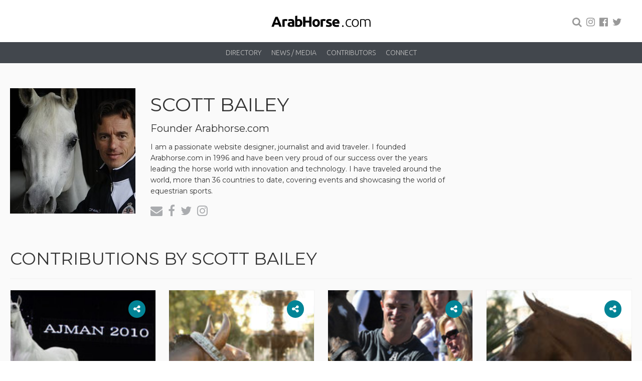

--- FILE ---
content_type: text/html; charset=utf-8
request_url: https://www.arabhorse.com/contributors/scott-bailey-20?page=10
body_size: 4505
content:
<!DOCTYPE html>
<html lang='en'>
<head>
<meta charset='utf-8'>
<title>Scott Bailey :: Arabian Horses, Stallions, Farms, Arabians, Horses For Sale - Arabian Horse Network</title>
<meta name="Description" content="Arabian Horses, Stallions, Farms, Horses For Sale - Arabian Horse Network, www.arabhorse.com" />
<meta name="viewport" content="width=device-width" />
<meta property="og:image" content="https://www.arabhorse.com/assets/default_og_image-daae4dfa08e8d9fae6200928a13a90e02443a9dac8bd98204f1de3d716b6da3b.png" />
<meta property="og:url" content="https://www.arabhorse.com/contributors/scott-bailey-20?page=10" />
<meta property="og:title" content="Scott Bailey :: Arabian Horses, Stallions, Farms, Arabians, Horses For Sale - Arabian Horse Network" />
<meta property="og:description" content="Arabian Horses, Stallions, Farms, Horses For Sale - Arabian Horse Network, www.arabhorse.com" />
<meta property="og:type" content="website" />
<meta name="twitter:card" content="summary_large_image" />
<meta name="twitter:title" content="Scott Bailey :: Arabian Horses, Stallions, Farms, Arabians, Horses For Sale - Arabian Horse Network" />
<meta name="twitter:description" content="Arabian Horses, Stallions, Farms, Horses For Sale - Arabian Horse Network, www.arabhorse.com" />
<meta name="twitter:image" content="https://www.arabhorse.com/assets/default_og_image-daae4dfa08e8d9fae6200928a13a90e02443a9dac8bd98204f1de3d716b6da3b.png" />
<link rel="stylesheet" media="screen" href="/assets/application-3f5ffae9de20652128f31b9bedd0180cfb35874b47f08d943bcb25540e545744.css" />
<link href='/assets/custom_css.css' media='screen' rel='stylesheet' type='text/css'>
<link href='https://www.arabhorse.com/assets/apple-touch-icon-7257bf8a736e5ae669a20d115c9defe0661ac3e518c51be04cf37507ec92f422.png' rel='apple-touch-icon'>
<link rel="stylesheet" media="print" href="/assets/print-dd7d5f7718e653edaa89a6a86cfe319a44c532166bed6d7a233ebd73d6adbfe8.css" />
<link rel="shortcut icon" type="image/x-icon" href="/assets/layout/favicon-5fb35f24bbf311c155837f4119c0a30bf97b95b3243dde3e6717171cceee06ed.jpg" />
<link href='/assets/apple-touch-icon-78af469037148a74c4645d76c4a658c681c8a01ed282f4f9ef72b94511146d38.jpg' rel='apple-touch-icon'>
<script src="/assets/application-d567f5ce5c275db7cf02789efc1a958b123fb4d18c81008d1cf429d7ad1e9afd.js"></script>
<meta name="csrf-param" content="authenticity_token" />
<meta name="csrf-token" content="oNYA8zTFaoZaVc8eDlItIf02F+QEF2rM28NvkvvpD6NCMQedmcTYc9ZPa4FJqgW1n0Xnj1FOzhZpS1Lf2hwy7Q==" />
<!-- Google tag (gtag.js) -->
<script async src="https://www.googletagmanager.com/gtag/js?id=G-RF204P44YZ"></script>
<script>
  window.dataLayer = window.dataLayer || [];
  function gtag(){dataLayer.push(arguments);}
  gtag('js', new Date());

  gtag('config', 'G-RF204P44YZ');
</script>


</head>
<body>

<header id='page-header'>
<div class='header-content'>
<a class="toggle-navigation" href="#"><img src="/assets/layout/menu-button-f1d66f6d1c1471b81674cb44c65916771f9a725b0695676a4a86cc2f7b8b0b3e.png" alt="Menu button" />
<span>Menu</span>
</a><a class="logo" title="ArabHorse" href="/"><img alt="ArabHorse" width="200" src="/assets/layout/arabhorse-logo-7078a7eca39044d93c0c72f793c22e981b535038aa3b82e10c2e59300c83d802.svg" />
</a><div class='search'>
<a class="search-link solid-link" href="/search"><i class="fa fa-search"></i></a>
<a class="search-link toggle-link" href=""><i class="fa fa-search"></i></a>
<form class="search-form" action="/search" accept-charset="UTF-8" method="get"><input name="utf8" type="hidden" value="&#x2713;" />
<input type="text" name="query" id="query" />
<button name="button" type="submit"><i class="fa fa-search"></i></button>
</form>


<a target="_blank" class="social" href="https://www.instagram.com/arabhorsecom/"><i class="fa fa-instagram"></i></a>
<a target="_blank" class="social" href="https://www.facebook.com/arabhorse"><i class="fa fa-facebook-official"></i></a>
<a target="_blank" class="social" href="https://twitter.com/arabhorse"><i class="fa fa-twitter"></i></a>
</div>
<nav class='menu nav-main-menu'>
<ul><li data-id="menu_3"><a href="/arabian-horse-farms">Directory</a>
<ul><li data-id="menu_87"><a href="/arabian-horse-farms">Arabian Horse Farms</a>
</li><li data-id="menu_94"><a href="/businesses">Businesses</a>
</li><li data-id="menu_14"><a href="/get-listed">List Your Farm</a>
</li></ul></li><li data-id="menu_5"><a href="/arabhorse-news">News / Media</a>
<ul><li data-id="menu_19"><a href="/arabhorse-news">News</a>
</li><li data-id="menu_15"><a href="/photo-galleries">Photo Galleries</a>
</li><li data-id="menu_16"><a href="/video-galleries">Video Galleries</a>
</li></ul></li><li data-id="menu_76"><a href="/contributors">Contributors</a>
<ul><li data-id="menu_77"><a href="/contributors/lisa-abraham">Lisa Abraham</a>
</li><li data-id="menu_93"><a href="/contributors/scott-bailey-20">Scott Bailey</a>
</li><li data-id="menu_97"><a href="/contributors/the-arabian-horse-project">The Arabian Horse Project</a>
</li><li data-id="menu_96"><a href="/contributors">Other Contributors</a>
</li></ul></li><li data-id="menu_88"><a href="/contact">Connect</a>
<ul><li data-id="menu_89"><a href="/about-arabhorse">About ArabHorse</a>
</li><li data-id="menu_90"><a href="/services-we-offer">Our Services</a>
</li><li data-id="menu_92"><a href="/contact">Contact</a>
</li></ul></li></ul></nav>

</div>
</header>
<div class='page-content'>

<div class='public-content'>
<div class='container'>
<div class='user-detail'>
<div class='clearfix user-info-container'>
<img alt="Scott Bailey" class="user-image" src="https://s3.amazonaws.com/static.arabhorse.com/files/users/20/images/large.jpg?1572625695" />
<div class='user-info'>
<h1>Scott Bailey</h1>
<p class='title'>Founder Arabhorse.com</p>
<p>I am a passionate website designer, journalist and avid traveler. I founded Arabhorse.com in 1996 and have been very proud of our success over the years leading the horse world with innovation and technology. I have traveled around the world, more than 36 countries to date, covering events and showcasing the world of equestrian sports.</p>
<div class='icons'>
<a href="mailto:scott@scottbailey.com"><i class="fa fa-envelope"></i></a>
<a target="_blank" href="https://www.facebook.com/arabhorse.equine"><i class="fa fa-facebook"></i></a>
<a target="_blank" href="https://www.twitter.com/arabhorse"><i class="fa fa-twitter"></i></a>
<a target="_blank" href="https://www.instagram.com/arabhorsecom"><i class="fa fa-instagram"></i></a>
</div>
</div>
</div>
<h2>Contributions by Scott Bailey</h2>
<hr>
<div class='posts-list'>
<div class='post-item'>
<div class='share-box'>
<span addthis:title='Ajman Show 2010 (Day 1)' addthis:url='https://www.arabhorse.com/arabhorse-news/ajman-show-2010-day-1' class='addthis_toolbox'>
<a class="button addthis_button_facebook" href="#"><i class="fa fa-facebook"></i></a>
<a class="button addthis_button_twitter" href="#"><i class="fa fa-twitter"></i></a>
<a class="button addthis_button_pinterest_share" href="#"><i class="fa fa-pinterest"></i></a>
</span>
<span class='button share'><i class="fa fa-share-alt"></i></span>
</div>
<a class="image" style="background: url(&#39;https://s3.amazonaws.com/static.arabhorse.com/files/posts/1081/images/large.JPG?1572822059&#39;) no-repeat center center;" href="/arabhorse-news/ajman-show-2010-day-1"></a>
<div class='content'>
<span class='icon'><i class="fa fa-camera"></i></span>
<h2><a href="/arabhorse-news/ajman-show-2010-day-1">Ajman Show 2010 (Day 1)</a></h2>
<div class='read-more-with-date'>
<a href="/arabhorse-news/ajman-show-2010-day-1">View More</a>
<span>January 16th, 2010</span>
</div>
</div>
</div>
<div class='post-item'>
<div class='share-box'>
<span addthis:title='Scottsdale Farm Tours - Sunday' addthis:url='https://www.arabhorse.com/arabhorse-news/scottsdale-farm-tours-sunday' class='addthis_toolbox'>
<a class="button addthis_button_facebook" href="#"><i class="fa fa-facebook"></i></a>
<a class="button addthis_button_twitter" href="#"><i class="fa fa-twitter"></i></a>
<a class="button addthis_button_pinterest_share" href="#"><i class="fa fa-pinterest"></i></a>
</span>
<span class='button share'><i class="fa fa-share-alt"></i></span>
</div>
<a class="image" style="background: url(&#39;https://s3.amazonaws.com/static.arabhorse.com/files/posts/1074/images/large.jpg?1572822128&#39;) no-repeat center center;" href="/arabhorse-news/scottsdale-farm-tours-sunday"></a>
<div class='content'>
<span class='icon'><i class="fa fa-camera"></i></span>
<h2><a href="/arabhorse-news/scottsdale-farm-tours-sunday">Scottsdale Farm Tours - Sunday</a></h2>
<div class='read-more-with-date'>
<a href="/arabhorse-news/scottsdale-farm-tours-sunday">View More</a>
<span>January 4th, 2010</span>
</div>
</div>
</div>
<div class='post-item'>
<div class='share-box'>
<span addthis:title='Scottsdale Farm Tours - Friday' addthis:url='https://www.arabhorse.com/arabhorse-news/scottsdale-farm-tours-friday' class='addthis_toolbox'>
<a class="button addthis_button_facebook" href="#"><i class="fa fa-facebook"></i></a>
<a class="button addthis_button_twitter" href="#"><i class="fa fa-twitter"></i></a>
<a class="button addthis_button_pinterest_share" href="#"><i class="fa fa-pinterest"></i></a>
</span>
<span class='button share'><i class="fa fa-share-alt"></i></span>
</div>
<a class="image" style="background: url(&#39;https://s3.amazonaws.com/static.arabhorse.com/files/posts/1072/images/large.jpg?1572822141&#39;) no-repeat center center;" href="/arabhorse-news/scottsdale-farm-tours-friday"></a>
<div class='content'>
<span class='icon'><i class="fa fa-camera"></i></span>
<h2><a href="/arabhorse-news/scottsdale-farm-tours-friday">Scottsdale Farm Tours - Friday</a></h2>
<div class='read-more-with-date'>
<a href="/arabhorse-news/scottsdale-farm-tours-friday">View More</a>
<span>January 3rd, 2010</span>
</div>
</div>
</div>
<div class='post-item'>
<div class='share-box'>
<span addthis:title='Scottsdale Farm Tours - Thursday' addthis:url='https://www.arabhorse.com/arabhorse-news/scottsdale-farm-tours-thursday' class='addthis_toolbox'>
<a class="button addthis_button_facebook" href="#"><i class="fa fa-facebook"></i></a>
<a class="button addthis_button_twitter" href="#"><i class="fa fa-twitter"></i></a>
<a class="button addthis_button_pinterest_share" href="#"><i class="fa fa-pinterest"></i></a>
</span>
<span class='button share'><i class="fa fa-share-alt"></i></span>
</div>
<a class="image" style="background: url(&#39;https://s3.amazonaws.com/static.arabhorse.com/files/posts/1071/images/large.jpg?1572822157&#39;) no-repeat center center;" href="/arabhorse-news/scottsdale-farm-tours-thursday"></a>
<div class='content'>
<span class='icon'><i class="fa fa-camera"></i></span>
<h2><a href="/arabhorse-news/scottsdale-farm-tours-thursday">Scottsdale Farm Tours - Thursday</a></h2>
<div class='read-more-with-date'>
<a href="/arabhorse-news/scottsdale-farm-tours-thursday">View More</a>
<span>January 2nd, 2010</span>
</div>
</div>
</div>
<div class='post-item'>
<div class='share-box'>
<span addthis:title='Scottsdale Farm Tours - Wednesday' addthis:url='https://www.arabhorse.com/arabhorse-news/scottsdale-farm-tours-wednesday' class='addthis_toolbox'>
<a class="button addthis_button_facebook" href="#"><i class="fa fa-facebook"></i></a>
<a class="button addthis_button_twitter" href="#"><i class="fa fa-twitter"></i></a>
<a class="button addthis_button_pinterest_share" href="#"><i class="fa fa-pinterest"></i></a>
</span>
<span class='button share'><i class="fa fa-share-alt"></i></span>
</div>
<a class="image" style="background: url(&#39;https://s3.amazonaws.com/static.arabhorse.com/files/posts/1070/images/large.jpg?1572822173&#39;) no-repeat center center;" href="/arabhorse-news/scottsdale-farm-tours-wednesday"></a>
<div class='content'>
<span class='icon'><i class="fa fa-camera"></i></span>
<h2><a href="/arabhorse-news/scottsdale-farm-tours-wednesday">Scottsdale Farm Tours - Wednesday</a></h2>
<div class='read-more-with-date'>
<a href="/arabhorse-news/scottsdale-farm-tours-wednesday">View More</a>
<span>December 31st, 2009</span>
</div>
</div>
</div>
<div class='post-item'>
<div class='share-box'>
<span addthis:title='Salon Du Cheval World Champions' addthis:url='https://www.arabhorse.com/arabhorse-news/salon-du-cheval-world-champions' class='addthis_toolbox'>
<a class="button addthis_button_facebook" href="#"><i class="fa fa-facebook"></i></a>
<a class="button addthis_button_twitter" href="#"><i class="fa fa-twitter"></i></a>
<a class="button addthis_button_pinterest_share" href="#"><i class="fa fa-pinterest"></i></a>
</span>
<span class='button share'><i class="fa fa-share-alt"></i></span>
</div>
<a class="image" style="background: url(&#39;https://s3.amazonaws.com/static.arabhorse.com/files/posts/1065/images/large.JPG?1732226621&#39;) no-repeat center center;" href="/arabhorse-news/salon-du-cheval-world-champions"></a>
<div class='content'>
<span class='icon'><i class="fa fa-camera"></i></span>
<h2><a href="/arabhorse-news/salon-du-cheval-world-champions">Salon Du Cheval World Champions</a></h2>
<div class='read-more-with-date'>
<a href="/arabhorse-news/salon-du-cheval-world-champions">View More</a>
<span>December 9th, 2009</span>
</div>
</div>
</div>
<div class='post-item'>
<div class='share-box'>
<span addthis:title='Guzzo Training Center Open  House - Brazil 2009' addthis:url='https://www.arabhorse.com/arabhorse-news/guzzo-training-center-open-house-brazil-2009' class='addthis_toolbox'>
<a class="button addthis_button_facebook" href="#"><i class="fa fa-facebook"></i></a>
<a class="button addthis_button_twitter" href="#"><i class="fa fa-twitter"></i></a>
<a class="button addthis_button_pinterest_share" href="#"><i class="fa fa-pinterest"></i></a>
</span>
<span class='button share'><i class="fa fa-share-alt"></i></span>
</div>
<a class="image" style="background: url(&#39;https://s3.amazonaws.com/static.arabhorse.com/files/posts/1061/images/large.JPG?1572822271&#39;) no-repeat center center;" href="/arabhorse-news/guzzo-training-center-open-house-brazil-2009"></a>
<div class='content'>
<span class='icon'><i class="fa fa-camera"></i></span>
<h2><a href="/arabhorse-news/guzzo-training-center-open-house-brazil-2009">Guzzo Training Center Open  House - Brazil 2009</a></h2>
<div class='read-more-with-date'>
<a href="/arabhorse-news/guzzo-training-center-open-house-brazil-2009">View More</a>
<span>December 1st, 2009</span>
</div>
</div>
</div>
<div class='post-item'>
<div class='share-box'>
<span addthis:title='2009 Brazil Nationals' addthis:url='https://www.arabhorse.com/arabhorse-news/2009-brazil-nationals' class='addthis_toolbox'>
<a class="button addthis_button_facebook" href="#"><i class="fa fa-facebook"></i></a>
<a class="button addthis_button_twitter" href="#"><i class="fa fa-twitter"></i></a>
<a class="button addthis_button_pinterest_share" href="#"><i class="fa fa-pinterest"></i></a>
</span>
<span class='button share'><i class="fa fa-share-alt"></i></span>
</div>
<a class="image" style="background: url(&#39;https://s3.amazonaws.com/static.arabhorse.com/files/posts/1062/images/large.JPG?1572822296&#39;) no-repeat center center;" href="/arabhorse-news/2009-brazil-nationals"></a>
<div class='content'>
<span class='icon'><i class="fa fa-camera"></i></span>
<h2><a href="/arabhorse-news/2009-brazil-nationals">2009 Brazil Nationals</a></h2>
<div class='read-more-with-date'>
<a href="/arabhorse-news/2009-brazil-nationals">View More</a>
<span>December 1st, 2009</span>
</div>
</div>
</div>
<div class='post-item'>
<div class='share-box'>
<span addthis:title='Brazil Open Houses' addthis:url='https://www.arabhorse.com/arabhorse-news/brazil-open-houses' class='addthis_toolbox'>
<a class="button addthis_button_facebook" href="#"><i class="fa fa-facebook"></i></a>
<a class="button addthis_button_twitter" href="#"><i class="fa fa-twitter"></i></a>
<a class="button addthis_button_pinterest_share" href="#"><i class="fa fa-pinterest"></i></a>
</span>
<span class='button share'><i class="fa fa-share-alt"></i></span>
</div>
<a class="image" style="background: url(&#39;https://s3.amazonaws.com/static.arabhorse.com/files/posts/1063/images/large.JPG?1572822312&#39;) no-repeat center center;" href="/arabhorse-news/brazil-open-houses"></a>
<div class='content'>
<span class='icon'><i class="fa fa-camera"></i></span>
<h2><a href="/arabhorse-news/brazil-open-houses">Brazil Open Houses</a></h2>
<div class='read-more-with-date'>
<a href="/arabhorse-news/brazil-open-houses">View More</a>
<span>December 1st, 2009</span>
</div>
</div>
</div>
<div class='post-item'>
<div class='share-box'>
<span addthis:title='Menton Arabian Horse Championships' addthis:url='https://www.arabhorse.com/arabhorse-news/menton-arabian-horse-championships' class='addthis_toolbox'>
<a class="button addthis_button_facebook" href="#"><i class="fa fa-facebook"></i></a>
<a class="button addthis_button_twitter" href="#"><i class="fa fa-twitter"></i></a>
<a class="button addthis_button_pinterest_share" href="#"><i class="fa fa-pinterest"></i></a>
</span>
<span class='button share'><i class="fa fa-share-alt"></i></span>
</div>
<a class="image" style="background: url(&#39;https://s3.amazonaws.com/static.arabhorse.com/files/posts/1034/images/large.JPG?1572822325&#39;) no-repeat center center;" href="/arabhorse-news/menton-arabian-horse-championships"></a>
<div class='content'>
<span class='icon'><i class="fa fa-camera"></i></span>
<h2><a href="/arabhorse-news/menton-arabian-horse-championships">Menton Arabian Horse Championships</a></h2>
<div class='read-more-with-date'>
<a href="/arabhorse-news/menton-arabian-horse-championships">View More</a>
<span>June 22nd, 2009</span>
</div>
</div>
</div>
<div class='post-item'>
<div class='share-box'>
<span addthis:title='Wendell Arena - Sunday' addthis:url='https://www.arabhorse.com/arabhorse-news/wendell-arena-sunday' class='addthis_toolbox'>
<a class="button addthis_button_facebook" href="#"><i class="fa fa-facebook"></i></a>
<a class="button addthis_button_twitter" href="#"><i class="fa fa-twitter"></i></a>
<a class="button addthis_button_pinterest_share" href="#"><i class="fa fa-pinterest"></i></a>
</span>
<span class='button share'><i class="fa fa-share-alt"></i></span>
</div>
<a class="image" style="background: url(&#39;https://s3.amazonaws.com/static.arabhorse.com/files/posts/989/images/large.JPG?1572821234&#39;) no-repeat center center;" href="/arabhorse-news/wendell-arena-sunday"></a>
<div class='content'>
<span class='icon'><i class="fa fa-camera"></i></span>
<h2><a href="/arabhorse-news/wendell-arena-sunday">Wendell Arena - Sunday</a></h2>
<div class='read-more-with-date'>
<a href="/arabhorse-news/wendell-arena-sunday">View More</a>
<span>February 24th, 2009</span>
</div>
</div>
</div>
<div class='post-item'>
<div class='share-box'>
<span addthis:title='Purebred Halter Champions 2009 Scottsdale Show' addthis:url='https://www.arabhorse.com/arabhorse-news/purebred-halter-champions-2009-scottsdale-show' class='addthis_toolbox'>
<a class="button addthis_button_facebook" href="#"><i class="fa fa-facebook"></i></a>
<a class="button addthis_button_twitter" href="#"><i class="fa fa-twitter"></i></a>
<a class="button addthis_button_pinterest_share" href="#"><i class="fa fa-pinterest"></i></a>
</span>
<span class='button share'><i class="fa fa-share-alt"></i></span>
</div>
<a class="image" style="background: url(&#39;https://s3.amazonaws.com/static.arabhorse.com/files/posts/988/images/large.JPG?1572821261&#39;) no-repeat center center;" href="/arabhorse-news/purebred-halter-champions-2009-scottsdale-show"></a>
<div class='content'>
<span class='icon'><i class="fa fa-camera"></i></span>
<h2><a href="/arabhorse-news/purebred-halter-champions-2009-scottsdale-show">Purebred Halter Champions 2009 Scottsdale Show</a></h2>
<div class='read-more-with-date'>
<a href="/arabhorse-news/purebred-halter-champions-2009-scottsdale-show">View More</a>
<span>February 23rd, 2009</span>
</div>
</div>
</div>

</div>
<div class='pagination pagination-small pagination-centered'>
<ul>
<li class='prev'><a rel="prev" href="/contributors/scott-bailey-20?page=9">‹ Previous</a></li>

<li class='page gap'>
<span>&hellip;</span>
</li>

<li class='page'><a href="/contributors/scott-bailey-20?page=6">6</a></li>

<li class='page'><a href="/contributors/scott-bailey-20?page=7">7</a></li>

<li class='page'><a href="/contributors/scott-bailey-20?page=8">8</a></li>

<li class='page'><a rel="prev" href="/contributors/scott-bailey-20?page=9">9</a></li>

<li class='page active'><a href="/contributors/scott-bailey-20?page=10">10</a></li>

<li class='page'><a rel="next" href="/contributors/scott-bailey-20?page=11">11</a></li>

<li class='page'><a href="/contributors/scott-bailey-20?page=12">12</a></li>

<li class='next'><a rel="next" href="/contributors/scott-bailey-20?page=11">Next ›</a></li>

</ul>
</div>

</div>
</div>

</div>
</div>
<footer id='page-footer'>
<div class='navigation'>
<a class="logo" title="ArabHorse" href="/"><img alt="ArabHorse" width="180" src="/assets/layout/arabhorse-footer-logo-024c7f2dd035804491bf881a7abd758133641d7d753b424b30c182a9a51e8334.svg" />
</a><nav class='menu nav-main-menu'>
<ul><li data-id="menu_3"><a href="/arabian-horse-farms">Directory</a>
<ul><li data-id="menu_87"><a href="/arabian-horse-farms">Arabian Horse Farms</a>
</li><li data-id="menu_94"><a href="/businesses">Businesses</a>
</li><li data-id="menu_14"><a href="/get-listed">List Your Farm</a>
</li></ul></li><li data-id="menu_5"><a href="/arabhorse-news">News / Media</a>
<ul><li data-id="menu_19"><a href="/arabhorse-news">News</a>
</li><li data-id="menu_15"><a href="/photo-galleries">Photo Galleries</a>
</li><li data-id="menu_16"><a href="/video-galleries">Video Galleries</a>
</li></ul></li><li data-id="menu_76"><a href="/contributors">Contributors</a>
<ul><li data-id="menu_77"><a href="/contributors/lisa-abraham">Lisa Abraham</a>
</li><li data-id="menu_93"><a href="/contributors/scott-bailey-20">Scott Bailey</a>
</li><li data-id="menu_97"><a href="/contributors/the-arabian-horse-project">The Arabian Horse Project</a>
</li><li data-id="menu_96"><a href="/contributors">Other Contributors</a>
</li></ul></li><li data-id="menu_88"><a href="/contact">Connect</a>
<ul><li data-id="menu_89"><a href="/about-arabhorse">About ArabHorse</a>
</li><li data-id="menu_90"><a href="/services-we-offer">Our Services</a>
</li><li data-id="menu_92"><a href="/contact">Contact</a>
</li></ul></li></ul></nav>

</div>
<div class='social-icons'>
<a target="_blank" href="https://www.instagram.com/arabhorsecom/"><i class="fa fa-instagram"></i></a>
<a target="_blank" href="https://www.facebook.com/arabhorse"><i class="fa fa-facebook-official"></i></a>
<a target="_blank" href="https://twitter.com/arabhorse"><i class="fa fa-twitter"></i></a>
</div>
<div class='copyright'>
<a data-toggle="ajax-modal" data-title="Sign in" href="/users/sign_in">©</a>
Designed by
<a title="Arabhorse.com" href="http://www.arabhorse.com/">Arabhorse.com</a>
| All Rights Reserved
</div>
</footer>
<div class='modal hide fade' id='ajax-modal' tabindex='-1'>
<div class='modal-dialog'>
<div class='modal-content'>
<div class='modal-header'>
<button class='close' data-dismiss='modal' type='button'>×</button>
<h3 class='modal-title'></h3>
</div>
<div id='ajax-modal-content'>
<div class='modal-body'>
<p id='ajax-modal-loading'>
<div class='sk-spinner sk-spinner-wave'>
<div class='sk-rect1'></div>
<div class='sk-rect2'></div>
<div class='sk-rect3'></div>
<div class='sk-rect4'></div>
<div class='sk-rect5'></div>
</div>
</p>
</div>
</div>
</div>
</div>
</div>


</body>
</html>
